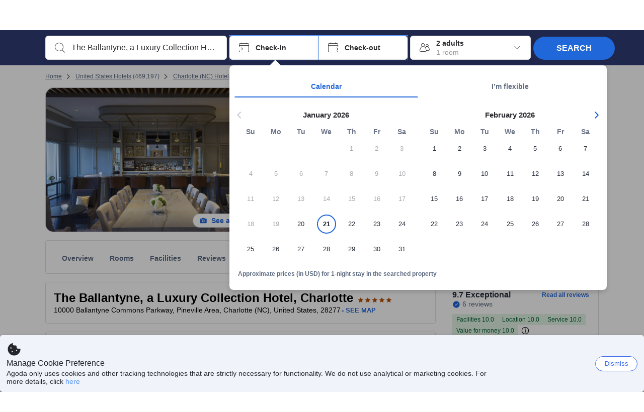

--- FILE ---
content_type: text/javascript
request_url: https://cdn6.agoda.net/cdn-accom-web/js/assets/browser-bundle/656-06eda218e1b6.js
body_size: 7082
content:
"use strict";(self.webpackChunk_mspa_accommodation_desktop_clientside=self.webpackChunk_mspa_accommodation_desktop_clientside||[]).push([["656"],{2207:function(e,t,n){t.useAgodaFooterAnalyticsV1=function(e,t,n){return(0,i.useElementAnalytics)(e,o.AgodaFooterElementDictatorManifestV1.ids,t,n)};var i=n(56668),o=n(92370)},73114:function(e,t,n){t.useFooterCopyrightSectionAnalyticsV1=function(e,t,n){return(0,i.useElementAnalytics)(e,o.FooterCopyrightSectionElementDictatorManifestV1.ids,t,n)};var i=n(56668),o=n(92370)},75082:function(e,t,n){t.useFooterLogoAnalyticsV1=function(e,t,n){return(0,i.useElementAnalytics)(e,o.FooterLogoElementDictatorManifestV1.ids,t,n)};var i=n(56668),o=n(92370)},89842:function(){},63826:function(){},16880:function(){},8704:function(){},38906:function(){},71024:function(){},784:function(){},83157:function(e,t,n){n.d(t,{$:function(){return a}});var i=n(36332);n(91376);var o=n(89e3),a=function(e){var t=e.as,n=(0,o.Tb)("btn",[e.className,e.disabled?"disabled":"",e.active?"active":""]);return(0,i.jsx)(t,{id:e.id,onClick:function(t){e.disabled?t.preventDefault():e.onClick&&e.onClick(t)},className:n,"data-selenium":e.dataSelenium,"data-element-name":e.dataElementName,"data-component":e.dataComponent,"aria-label":e.ariaLabel,onFocus:function(t){e.onButtonFocus&&e.onButtonFocus(t)},children:e.children})};a.displayName="Button",a.defaultProps={as:"button",active:!1,disabled:!1}},36318:function(e,t,n){n.r(t),n.d(t,{FooterContainerBase:function(){return e7},default:function(){return e9}});var i,o,a,s,r=n(53418),l=n(79976),c=n(94781),d=n(48910),u=n(8555),m=n(87822),h=n(36332),p=n(91376),g=n(9188),f=n(68845),y=n(56668),x=n(40793),k=n(44616),C=n(83530),v=n(96864),L=n(64685),b=n(457),j=n(94553),_=n(57556),N=n(78071),A=n(34975),S=new j.ClientSideBehavior("FooterAnalyticsBehavior",_.noCondition,N.FallbackStrategy.Disable,A.AgodaToggle.Enabled,A.B2BDefaultToggle.Disabled),T=n(82474),F=n(73114),P=n(2207),B=n(89e3),I=n(88509),w=n(87789),M=new j.ClientSideBehavior("oldCookieBannerBehavior",_.whiteLabelFeature.contains(w.hf).or.whiteLabelFeature.contains(w.$y).build(),N.FallbackStrategy.Disable),O=n(83157),D=n(34950),E=function(e){function t(){var e;return(0,l._)(this,t),e=(0,r._)(this,t,arguments),(0,c._)(e,"node",void 0),(0,c._)(e,"handleOutsideClick",function(t){e.node.contains(t.target)||e.props.onClickOutside()}),e}return(0,d._)(t,e),(0,I._)(t,[{key:"componentDidMount",value:function(){document.addEventListener("click",this.handleOutsideClick,!1)}},{key:"componentWillUnmount",value:function(){document.removeEventListener("click",this.handleOutsideClick,!1)}},{key:"render",value:function(){var e=this;return(0,h.jsx)("div",{ref:function(t){e.node=t},children:this.props.children})}}]),t}(p.Component),G=n(37058),R=n.n(G),H=n(69763),V=n.n(H),X=n(36081),Q=n.n(X),U=n(71290),W=n.n(U),K=n(31078),z=n.n(K),$=n(62587),q=n.n($),Y=n(16880),J=n.n(Y),Z={};Z.styleTagTransform=q(),Z.setAttributes=W(),Z.insert=Q().bind(null,"head"),Z.domAPI=V(),Z.insertStyleElement=z(),R()(J(),Z),J()&&J().locals&&J().locals;var ee="cookie-banner",et=function(e){function t(e){(0,l._)(this,t),n=(0,r._)(this,t,[e]),(0,c._)(n,"handleShowFullTextClick",function(e){e&&e.preventDefault(),n.setState(function(){return{showFullText:!0}})}),(0,c._)(n,"handleCloseClick",function(){n.setState(function(){return{showPolicy:!1}})}),(0,c._)(n,"getContent",function(){var e=n.props.cms.fullPolicy.split(/<\/?a>/);return n.state.showFullText?(0,h.jsxs)("div",{className:"CookiePolicy__content",children:[e[0],(0,h.jsx)("a",{href:n.props.url,className:"CookiePolicy__link",target:"_blank","data-element-name":"cookie-policy-go-to-policy",children:e[1]}),e[2]]}):(e=n.props.cms.collapsedPolicy.split(/<\/?a>/),(0,h.jsxs)("div",{className:"CookiePolicy__content",children:[e[0],(0,h.jsx)("a",{onClick:n.handleShowFullTextClick,className:"CookiePolicy__link","data-element-name":"cookie-policy-show-full-text",children:e[1]}),e[2]]}))}),(0,c._)(n,"getCloseComponent",function(){return n.props.isCompact?(0,h.jsx)("i",{onClick:n.handleCloseClick,"data-selenium":"cookie-policy-close","data-element-name":"cookie-policy-close-popup",className:"CookiePolicy__close ficon ficon-line-close ficon-16"}):(0,h.jsx)(O.$,{className:"CookiePolicy__close c-btn c-btn--transparent",onClick:n.handleCloseClick,dataSelenium:"cookie-policy-close",dataElementName:"cookie-policy-close-popup",children:n.props.cms.closeButtonText})});var n,i=(0,b.Y)(),o="true"!==(0,D._S)(ee)&&i.isEnabled(M);return n.state={showFullText:e.showFullTextByDefault,showPolicy:o},n}return(0,d._)(t,e),(0,I._)(t,[{key:"componentDidMount",value:function(){var e=this.props.messagingClient.create("measurement",{name:"fe.mktbb.policy",measurement:1,count:1,tags:{action:"seen",pagetypeid:"".concat(C.ti.pageConfig&&C.ti.pageConfig.pageTypeId?C.ti.pageConfig.pageTypeId:0),iscronos:(!!C.ti.isCronos).toString().toLowerCase()}});this.props.messagingClient.send(e)}},{key:"render",value:function(){if(this.state.showPolicy){(0,D.AP)(ee,"true");var e=(0,B.Pl)("CookiePolicy",this.props.isCompact?"compact":"wide");return(0,h.jsx)(E,{onClickOutside:this.handleCloseClick,children:(0,h.jsx)("div",{className:e,"data-nocache":"",children:(0,h.jsxs)("div",{className:"l-container CookiePolicy__container","data-selenium":"cookie-policy","data-element-name":"cookie-policy",children:[this.getContent(),this.getCloseComponent()]})})})}return null}}]),t}(p.Component);(0,c._)(et,"displayName","CookiePolicy"),(0,c._)(et,"defaultProps",{cms:{collapsedPolicy:"",fullPolicy:"",closeButtonText:""},showFullTextByDefault:!0});var en=n(14567),ei=n(26315),eo=n(27386),ea=n(17951),es=n(59419),er=n(57585),el=n(33809),ec=n(2047),ed=n(75082),eu=((i={}).Agoda="agoda",i.Priceline="priceline",i.Kayak="kayak",i.RentalCars="rental-cars",i.BCom="booking-com",i.OpenTable="open-table",i.RocketMiles="rocketmiles",i.ClubTravel="clubtravel",i.LotteDFS="lottedfs",i.CitiUS="citius",i.KrisFlyer="krisflyer",i.Lifemiles="lifemiles",i),em={dimension:{width:144,height:48},src2x:{originalHeight:198,originalWidth:480,url:"https://cdn6.agoda.net/images/sprite/bg-sprite-partner_v3@2x.png"},srcUrl:"https://cdn6.agoda.net/images/sprite/bg-sprite-partner_v3.png",position:(a={},(0,c._)(a,"agoda",{x:0,y:-90}),(0,c._)(a,"priceline",{x:-144,y:-148}),(0,c._)(a,"kayak",{x:0,y:-148}),(0,c._)(a,"rental-cars",{x:-288,y:-148}),(0,c._)(a,"booking-com",{x:-144,y:-90}),(0,c._)(a,"open-table",{x:-288,y:-90}),a),altText:(s={},(0,c._)(s,"agoda","Agoda"),(0,c._)(s,"priceline","Priceline"),(0,c._)(s,"kayak","Kayak"),(0,c._)(s,"rental-cars","Rental Cars"),(0,c._)(s,"booking-com","Booking.com"),(0,c._)(s,"open-table","Open Table"),s)},eh=function(e){var t=e.brand,n=e.isFooterLogoLinksList,i=e.altText,o=e.logoCMS,a=e.logoIndex,s=i||"",r=(0,ed.useFooterLogoAnalyticsV1)([T.ElementActionType.Hover,T.ElementActionType.Reveal,T.ElementActionType.Reveal],{action_element_index:a});if(t===eu.RocketMiles&&n)return(0,h.jsx)(er.Box,{ms:"auto",children:(0,h.jsx)(el.Logo,{width:111,name:"rockettravel-black-tmobile",alt:s})});switch(t){case eu.Agoda:case eu.Priceline:case eu.Kayak:case eu.OpenTable:return(0,h.jsx)(er.Container,(0,m._)((0,u._)({width:"".concat(em.dimension.width,"px"),height:"".concat(em.dimension.height,"px"),m:"auto",ms:"0",me:"0"},r),{children:(0,h.jsx)(er.Image,{src:"https://cdn6.agoda.net/images/Footer/".concat(t,"-logo-white2.svg"),width:"".concat(em.dimension.width,"px"),height:"".concat(em.dimension.height,"px"),alt:ec.StringFormatter.format(o||"",em.altText[t])})}));case eu.RentalCars:return null;case eu.BCom:return(0,h.jsx)(er.Container,(0,m._)((0,u._)({width:"".concat(em.dimension.width,"px"),m:"auto",ms:"0",me:"0"},r),{children:(0,h.jsx)(er.Image,{src:"https://cdn6.agoda.net/images/Footer/Booking_Com_Logotype_Aug2020_White.svg",width:"111px",alt:ec.StringFormatter.format(o||"",em.altText[t])})}));case eu.RocketMiles:return(0,h.jsx)(er.Box,{m:"auto",children:(0,h.jsx)(el.Logo,{width:111,name:"rockettravel-white-default",alt:s})});case eu.CitiUS:return(0,h.jsx)(er.Box,{m:"auto",children:(0,h.jsx)(el.Logo,{width:111,name:"rockettravel-black-citi-2",alt:s})});case eu.KrisFlyer:return(0,h.jsx)(er.Box,{m:"auto",children:(0,h.jsx)(el.Logo,{width:111,name:"rockettravel-white-rti-updated",alt:s})});case eu.Lifemiles:return(0,h.jsx)(er.Box,{m:"auto",children:(0,h.jsx)(el.Logo,{width:111,name:"rockettravel-black-lifemiles",alt:s})});default:return(0,h.jsx)(er.Box,{m:"auto",children:(0,h.jsx)(el.Logo,{name:"powered-by-agoda-default",alt:s})})}},ep=function(e){var t=e.branding,n=e.isFooterLogoLinksList,i=e.logoCMS;if(0===t.brands.length)return null;var o=function(e,t){var n;return null==(n=t.find(function(t){return e===t.key}))?void 0:n.cmsText};return(0,h.jsx)(er.Box,{width:"1132px",display:"flex",justifyContent:"space-between",m:e.isFooterLogoLinksList?void 0:"auto",children:t.brands.map(function(e,a){return(0,h.jsx)(eh,{brand:e,isFooterLogoLinksList:n,altText:t.brandsWithText&&o(e,t.brandsWithText),logoCMS:i,logoIndex:a},e)})})};ep.displayName="Brands";var eg=(0,g.withFeature)(ep,w.Me),ef=n(15631),ey=new j.ClientSideBehavior("FooterTagBehavior",_.experiment.contains("AVENGERS-2987").build(),N.FallbackStrategy.Disable),ex=n(38906),ek=n.n(ex),eC={};eC.styleTagTransform=q(),eC.setAttributes=W(),eC.insert=Q().bind(null,"head"),eC.domAPI=V(),eC.insertStyleElement=z(),R()(ek(),eC),ek()&&ek().locals&&ek().locals;var ev=((o={})[o.Horizontal=0]="Horizontal",o[o.Vertical=1]="Vertical",o);function eL(){var e=(0,en._)(["\n    color: ",";\n    &:visited,\n    &:focus,\n    &:hover {\n        text-decoration: underline;\n        outline: none;\n        color: ",";\n    }\n"]);return eL=function(){return e},e}var eb=(0,es.default)(ef.Typography)(eL(),function(e){return e.theme.palette.footer.solid.text},function(e){return e.theme.palette.footer.solid.text}),ej=function(e,t){var n=(0,B.gj)(e.data),i=(0,B.gj)(e.wrapperData),o=(0,ea.A)({id:(0,ei.A)(e.id),href:e.link,rel:e.rel,target:e.target,className:(0,B.Tb)("LinksListLink-link",e.linkClassName)}),a=(0,ea.A)({key:e.id,className:(0,B.Tb)("LinksListLink",e.className)}),s=t===ev.Horizontal?{width:"25%",whiteSpace:"nowrap",overflow:"hidden",textOverflow:"ellipsis",pr:"M",style:{float:"left"}}:null;return(0,h.jsx)(L.Box,(0,m._)((0,u._)({as:"li"},a,i,s),{children:(0,h.jsx)(L.Link,(0,m._)((0,u._)({target:e.target,href:e.link,rel:e.rel},o,n),{children:(0,h.jsx)(eb,{variant:e.isLinksAndBrandsOnly?"body2":"body1",short:!1,children:e.text})}),e.text)}))};ej.displayName="LinksListLink",ej.defaultProps={className:null,rel:null,target:null,linkClassName:null};var e_=function(e,t){var n=e.list.map(function(t){return ej((0,m._)((0,u._)({},t),{isLinksAndBrandsOnly:e.isLinksAndBrandsOnly}),e.layout)}),i=e.layout===ev.Horizontal,o=e.isLinksAndBrandsOnly?"auto":"".concat(Math.min(25,100/t),"%"),a=(0,b.O)(ey)?(0,h.jsx)(er.Typography,{mb:"12",mt:i?"24":"12",variant:"body-default-strong",tag:"h2",children:e.title}):(0,h.jsx)(ef.Typography,{mb:"M",mt:i?"XL":"M",variant:"heading5",children:e.title});return(0,h.jsxs)(L.Box,(0,m._)((0,u._)({},i?{width:"100%",display:"inline-block"}:{width:o,display:"flex",flexDirection:"column",textColor:{color:"footer",variant:"solid"}}),{children:[e.title&&a,(0,h.jsx)("ul",{className:"LinksListGroup-list",children:n})]}),e.dataSelenium)};e_.displayName="LinksListGroup",e_.defaultProps={list:[],dataSelenium:null,className:null,titleClassName:null};var eN=function(e){var t=e.groups.filter(function(e){return null!==e});if(!(0,eo.A)(t))return null;var n=e.groups.map(function(n){return e_((0,m._)((0,u._)({},n),{isLinksAndBrandsOnly:e.isLinksAndBrandsOnly}),(0,eo.A)(t))}),i=t[0].layout===ev.Horizontal,o={isFooterLogoLinksList:e.isFooterLogoLinksList},a=e.isFooterLogoLinksList?(0,h.jsx)(eg,(0,u._)({},o),"brands"):null,s=e.isLinksAndBrandsOnly?{margin:"auto",gap:"120px"}:{margin:"auto"};return(0,h.jsxs)(L.Box,{maxWidth:"1132px",px:"L",py:i?"NONE":e.isLinksAndBrandsOnly?"XXL":"XXXL",style:s,display:i?"block":"flex",children:[n,a]})};eN.displayName="LinksList",eN.defaultProps={groups:[],className:null};var eA=n(8436),eS=n(8704),eT=n.n(eS),eF={};eF.styleTagTransform=q(),eF.setAttributes=W(),eF.insert=Q().bind(null,"head"),eF.domAPI=V(),eF.insertStyleElement=z(),R()(eT(),eF),eT()&&eT().locals&&eT().locals;var eP=n(55795),eB=n(28993),eI=new j.ClientSideBehavior("ShowHkLicenseNumberFooterTextBehavior",_.whiteLabelId.equal(eB.Ht.Agoda).and.origin.equal(eP.$e.HK).build(),N.FallbackStrategy.Disable),ew=function(e){var t,n,i=e.isDataNosnippet?(0,h.jsx)(L.Box,{id:"server-name","data-nosnippet":"true",children:(0,h.jsx)("small",{className:"Copyrights-machine",children:e.machineName},"machineName")}):(0,h.jsx)("small",{className:"Copyrights-machine",id:"server-name",children:e.machineName},"machineName"),o=e.hideMachineName||e.removeMachineName?void 0:i,a=null;a=(null==(t=e.chinaICP)?void 0:t.isShowIcpLicense)?(null==(n=e.chinaICP)?void 0:n.isAgodaCn)?(0,h.jsxs)("a",{className:"Copyrights-chinaIcpLink",target:"_blank",href:e.chinaICP.link,"data-selenium":e.chinaICP.dataSelenium,children:[(0,h.jsx)("img",{className:"Copyrights-chinaIcpLinkImg",src:e.chinaICP.imgSrc,alt:""}),(0,h.jsx)("span",{className:"Copyrights-chinaIcpLinkText",children:e.chinaICP.linkText})]}):null:e.chinaICP?e.chinaICP.isAgodaCn?null:(0,h.jsxs)("a",{className:"Copyrights-chinaIcpLink",target:"_blank",href:e.chinaICP.link,"data-selenium":e.chinaICP.dataSelenium,children:[(0,h.jsx)("img",{className:"Copyrights-chinaIcpLinkImg",src:e.chinaICP.imgSrc,alt:""}),(0,h.jsx)("span",{className:"Copyrights-chinaIcpLinkText",children:e.chinaICP.linkText})]}):null;var s=e.chinaICP?(0,h.jsxs)("p",{className:"Copyrights-chinaIcp",children:[e.chinaICP.isAgodaCn?(0,h.jsx)("span",{className:"Copyrights-chinaIcpInject Copyrights-chinaIcpAgodaCn","data-selenium":e.chinaICP.dataSeleniumForCn,dangerouslySetInnerHTML:{__html:e.chinaICP.agodaCnIcp}}):null,(0,h.jsx)("span",{className:"Copyrights-chinaIcpInject",dangerouslySetInnerHTML:{__html:e.chinaICP.isAgodaCn?e.chinaICP.agodaCnRecordalIcp:e.chinaICP.icp}}),a]},"chinaICP"):null,r=!e.ui||e.ui.isMachineNameBelow,l=(0,h.jsx)(ef.Typography,{m:"S","data-component":"copyrights-info",variant:e.isCopyrightAtBottomOfFooter?"body4":"body2",short:!e.isCopyrightAtBottomOfFooter,"data-nosnippet":e.isDataNosnippet?"true":"false",children:e.material},"materials"),c=e.isDataNosnippet?(0,h.jsx)(ef.Typography,{m:"S",variant:"body2","data-component":"copyrights-info","data-nosnippet":"true",children:e.priceline},"priceline"):(0,h.jsx)(ef.Typography,{m:"S",variant:"body2","data-component":"copyrights-info",children:e.priceline},"priceline"),d=(0,h.jsx)(ef.Typography,{m:"S",variant:"body2","data-component":"copyrights-info","data-nosnippet":"true",children:e.travel},"travelService"),u=e.isLeftAlign?null:(0,h.jsx)(L.Box,{className:"BrandsContainer",style:{margin:e.isCopyrightAtBottomOfFooter?"0 auto 16px":"35px auto 50px"},children:(0,h.jsx)(eg,{logoCMS:e.logoCMS},"brands")}),m=(0,b.Y)(),p=[e.hkLicenseNumberText&&m.isEnabled(eI)&&(0,h.jsx)(ef.Typography,{m:"S",variant:"body4","data-component":"hk-license-number-info",children:e.hkLicenseNumberText},"materials"),l,c,e.travel&&""!==e.travel.trim()&&d],g=[s].concat((0,eA._)(!e.isCopyrightAtBottomOfFooter?p:[]),[!r&&o,u],(0,eA._)(e.isCopyrightAtBottomOfFooter?p:[]),[r&&o]).filter(function(e){return null!=e}),f=e.isLeftAlign?(0,h.jsx)(L.Box,{backgroundColor:{color:"footer",variant:"darkSolid"},textColor:{color:"footer",variant:"darkSolid"},children:(0,h.jsx)(L.Box,{py:"XXXL",textAlign:"left",maxWidth:"1132px",style:{margin:"auto"},className:"Copyrights-content",children:g})}):(0,h.jsx)(L.Box,{pb:"M",pt:e.isCopyrightAtBottomOfFooter?"XXL":"XXXL",textAlign:"center",backgroundColor:e.isCopyrightAtBottomOfFooter?{color:"footer",variant:"light"}:{color:"footer",variant:"darkSolid"},textColor:e.isCopyrightAtBottomOfFooter?{color:"footer",variant:"light"}:{color:"footer",variant:"darkSolid"},className:"Copyrights-content",children:g});return(0,h.jsx)(h.Fragment,{children:f})};ew.displayName="Copyrights";var eM=n(63826),eO=n.n(eM),eD={};eD.styleTagTransform=q(),eD.setAttributes=W(),eD.insert=Q().bind(null,"head"),eD.domAPI=V(),eD.insertStyleElement=z(),R()(eO(),eD),eO()&&eO().locals&&eO().locals;var eE=n(11816),eG=function(e){var t=e.benefits.map(function(e,t){return(0,h.jsxs)("li",{className:"ChinaQr-BenefitsListItem",children:[(0,h.jsx)("i",{className:"ChinaQr-BenefitsListItemIcon ficon ficon-16 ficon-noti-check-mark-sharp"}),(0,h.jsx)("span",{children:e})]},t)});return(0,h.jsxs)("div",{className:"ChinaQr",children:[(0,h.jsx)("div",{className:"ChinaQr-Benefits",children:(0,h.jsx)("ul",{children:t})}),(0,h.jsx)("div",{className:(0,B.Tb)("ChinaQr-Code",e.codeClassName)}),(0,h.jsxs)("div",{className:"ChinaQr-Description",children:[(0,h.jsx)("p",{className:"ChinaQr-DescriptionTitle",children:e.title}),(0,h.jsx)("p",{children:e.description})]})]})};eG.displayName="ChinaQr";var eR=(0,g.withFeature)(eG,eE.Ib),eH=n(71024),eV=n.n(eH),eX={};eX.styleTagTransform=q(),eX.setAttributes=W(),eX.insert=Q().bind(null,"head"),eX.domAPI=V(),eX.insertStyleElement=z(),R()(eV(),eX),eV()&&eV().locals&&eV().locals;var eQ=function(e){var t,n;return e.content?(0,h.jsx)("div",{className:(0,B.Tb)("SeoLinks",null!=(t=e.className)?t:""),dangerouslySetInnerHTML:{__html:e.content},"data-selenium":"top-destinations-div"}):e.children?(0,h.jsx)("div",{className:(0,B.Tb)("SeoLinks",null!=(n=e.className)?n:""),"data-selenium":"top-destinations-div",children:e.children}):null};eQ.displayName="SeoLinks",eQ.defaultProps={content:null};var eU=(0,g.withFeature)(eQ,eE.ud),eW=n(89842),eK=n.n(eW),ez={};ez.styleTagTransform=q(),ez.setAttributes=W(),ez.insert=Q().bind(null,"head"),ez.domAPI=V(),ez.insertStyleElement=z(),R()(eK(),ez),eK()&&eK().locals&&eK().locals;var e$=function(e){return(0,h.jsx)("div",{className:(0,B.Tb)("ChinaContactUsMessage",e.className),children:(0,h.jsx)("h5",{className:"ChinaContactUsMessage__Message",children:e.content})})};e$.displayName="ChinaContactUsMessage";var eq=n(784),eY=n.n(eq),eJ={};eJ.styleTagTransform=q(),eJ.setAttributes=W(),eJ.insert=Q().bind(null,"head"),eJ.domAPI=V(),eJ.insertStyleElement=z(),R()(eY(),eJ),eY()&&eY().locals&&eY().locals;var eZ=n(75583),e0=n(14803),e1=function(e){return(0,h.jsx)("div",{className:(0,B.Tb)("KoreaRegulatoryContent",e.className),children:(0,h.jsxs)(er.Box,{pb:"16",pt:"16",children:[(0,h.jsx)(er.DesignSystemContextProvider,{value:(0,eZ.jL)({},(0,e0.Pv)()),children:(0,h.jsx)(er.Icon,{id:"fill.brand.logo",size:"48",color:"base.subtle"})}),(0,h.jsx)(er.Typography,{textColor:"base.subtle",variant:"caption-default",tag:"p",children:(0,h.jsx)("span",{dangerouslySetInnerHTML:{__html:e.content}})})]})})};e1.displayName="KoreaRegulatoryContent";var e2=function(e,t){return e.sections[t]&&e.sections[t].title||""},e8=function(e,t){return e.sections[t]&&e.sections[t].links||[]},e3=p.memo(function(e){var t=e.footerSeoLinksGroups[0],n=e.footerSeoLinksGroups[1],i=e.footerSeoLinksGroups[2],o=e.footerSeoLinksGroups[3];if(!t||!n||!i||!o)return null;var a=function(e){return(0,h.jsx)("ul",{children:e.map(function(e){return(0,h.jsx)("li",{children:(0,h.jsx)(er.TextLink,{label:e.title,href:e.href,hierarchy:"tertiary",target:e.target,mb:"8",textVariant:"body-s-strong"})},e.title)})})},s=function(e){var t=!(arguments.length>1)||void 0===arguments[1]||arguments[1];return(0,h.jsx)(er.Typography,{variant:"body-default-strong",tag:"h2",mb:t?"12":"4",children:e})},r=function(e){return(0,h.jsx)(er.Typography,{variant:"body-default-strong",tag:"h3",mb:"4",children:e})};return(0,h.jsx)(er.Stack,{direction:"row",as:"section","data-selenium":"footer-seo-section",py:"48",px:"16",mx:"auto",maxWidth:"1132px",children:(0,h.jsxs)(er.Grid,{spacing:"48",children:[(0,h.jsxs)(er.GridItem,{xl:2,lg:2,md:2,sm:3,children:[s(t.title),r(e2(t,0)),a(e8(t,0).slice(0,26))]}),(0,h.jsxs)(er.GridItem,{xl:2,lg:2,md:2,sm:3,children:[a(e8(t,0).slice(27)),r(e2(t,1)),a(e8(t,1)),r(e2(t,2)),a(e8(t,2))]}),(0,h.jsxs)(er.GridItem,{xl:2,lg:2,md:2,sm:3,children:[s(n.title),r(e2(n,0)),a(e8(n,0)),r(e2(n,1)),a(e8(n,1)),r(e2(n,2)),a(e8(n,2))]}),(0,h.jsxs)(er.GridItem,{xl:2,lg:2,md:2,sm:3,children:[r(e2(n,3)),a(e8(n,3)),r(e2(n,4)),a(e8(n,4)),r(e2(n,5)),a(e8(n,5))]}),(0,h.jsxs)(er.GridItem,{xl:2,lg:2,md:2,sm:3,children:[s(i.title,!1),a(e8(i,0)),r(e2(i,1)),a(e8(i,1)),r(e2(i,2)),a(e8(i,2)),r(e2(i,3)),a(e8(i,3)),r(e2(i,4)),a(e8(i,4))]}),(0,h.jsxs)(er.GridItem,{xl:2,lg:2,md:2,sm:3,children:[s(o.title),r(e2(o,0)),a(e8(o,0)),r(e2(o,1)),a(e8(o,1)),r(e2(o,2)),a(e8(o,2)),r(e2(o,3)),a(e8(o,3))]})]})})}),e4=function(e){var t,n=(0,F.useFooterCopyrightSectionAnalyticsV1)([T.ElementActionType.Hover,T.ElementActionType.Seen,T.ElementActionType.Reveal],{}),i=(0,P.useAgodaFooterAnalyticsV1)([T.ElementActionType.Reveal],{}),o=(0,v.A)(e.chinaQr,2).map(function(e){return(0,h.jsx)(eR,(0,u._)({},e),e.codeClassName)}),a=o.length>0?(0,h.jsx)("section",{className:"Footer-chinaQr","data-selenium":"footer-qrcode-section",children:(0,h.jsx)("div",{className:"l-container",children:o})}):null,s=(0,h.jsx)("section",{"data-selenium":"footer-links-section",children:(0,h.jsx)(L.Box,{backgroundColor:{color:"footer",variant:"solid"},textColor:{color:"footer",variant:"solid"},children:(0,h.jsx)(eN,{groups:e.linksGroups,isFooterLogoLinksList:e.isFooterLogoLinksList,isLinksAndBrandsOnly:e.isLinksAndBrandsOnly})})}),r=(null==(t=e.linksGroups)?void 0:t.length)>0?s:null,l=e.seoLinksGroups,c=l&&l.length>0?(0,h.jsx)("section",{className:"white-label-seo-links-footer","data-selenium":"top-destinations-div",children:(0,h.jsx)(eN,{groups:l,isFooterLogoLinksList:e.isFooterLogoLinksList,className:"l-container"})}):null,d=e.koreaRegulatoryContent?(0,h.jsx)("section",{className:"Footer-koreaRegulatoryContent","data-selenium":"footer-korea-regulatory-content",children:(0,h.jsx)(e1,{content:e.koreaRegulatoryContent,className:"l-container"})}):null,p=e.chinaContactUsMessage?(0,h.jsx)("section",{className:"Footer-chinaContactUsMessage","data-selenium":"footer-china-contact-us-message",children:(0,h.jsx)(e$,{content:e.chinaContactUsMessage,className:"l-container"})}):null,g={className:"l-container"},f=e.topDestinations?(0,h.jsx)("section",{className:"Footer-topDestinations","data-selenium":"footer-seo-section",children:(0,h.jsx)(eU,(0,m._)((0,u._)({},g),{content:e.topDestinations}))}):e.children?(0,h.jsx)("section",{className:"Footer-topDestinations","data-selenium":"footer-seo-section",children:(0,h.jsx)(eU,(0,m._)((0,u._)({},g),{children:e.children}))}):null,y=(null==e?void 0:e.footerSeoLinksGroups)?(0,h.jsx)(e3,{footerSeoLinksGroups:e.footerSeoLinksGroups}):f,x=(0,b.O)(S)?(0,h.jsx)("div",(0,m._)((0,u._)({},i),{children:y})):y,k=(0,h.jsx)("section",(0,m._)((0,u._)({"data-selenium":"footer-copyright-section"},n),{children:(0,h.jsx)(ew,(0,u._)({},e.copyrights))})),C=e.cookiePolicy?(0,h.jsx)(et,(0,u._)({},e.cookiePolicy)):null;return e.isLinksAndBrandsOnly?(0,h.jsxs)("footer",{className:(0,B.Tb)("Footer",e.className),"data-selenium":e.dataSelenium,"data-element-name":"footer",children:[r,k]}):(0,h.jsxs)("footer",{className:(0,B.Tb)("Footer",e.className),"data-selenium":e.dataSelenium,"data-element-name":"footer",children:[a,r,p,x,c,d,k,C]})};e4.displayName="Footer",e4.defaultProps={className:null,dataSelenium:null,linksGroups:[],chinaQr:[]};var e5=(0,g.withFeaturesProvider)(e4,C.ti.features),e6=function(e){var t=(e.linksGroups||[]).map(function(t){return{list:(t.list||[]).map(function(e){var t=e.id||(e.data&&e.data.selenium?e.data.selenium:(0,f.A)());return(0,m._)((0,u._)({},e),{id:t})}),title:e.isNoTitleLinksGroup?"":t.title,dataSelenium:t.dataSelenium,layout:ev.Vertical}}),n=(e.seoLinksGroups||[]).map(function(e){return{list:(e.list||[]).map(function(e){var t=e.id||(e.data&&e.data.selenium?e.data.selenium:(0,f.A)());return(0,m._)((0,u._)({},e),{id:t})}),title:e.title,dataSelenium:e.dataSelenium,layout:ev.Horizontal}}),i=e.cookiePolicy?(0,m._)((0,u._)({},e.cookiePolicy),{isCompact:!1,messagingClient:e.messagingClient}):null,o=e.topDestinations,a=e.chinaQr,s=e.chinaContactUsMessage,r=e.copyrights,l=r.material,c=r.priceline,d=r.travel,h=r.machineName,p=r.showMachineNameBelow,g=r.brands,y=r.chinaICP,x=r.isLeftAlign,k=r.hideMachineName,C=r.isDataNosnippet,v=r.isCopyrightAtBottomOfFooter,L=r.hkLicenseNumberText,b=r.logoCMS;return{seoLinksGroups:n,linksGroups:t,chinaQr:a,topDestinations:o,cookiePolicy:i,chinaContactUsMessage:s,copyrights:{material:l,priceline:c,travel:d,machineName:h,brands:g,chinaICP:y,isLeftAlign:x,hideMachineName:k,isDataNosnippet:C,ui:{isMachineNameBelow:p},isCopyrightAtBottomOfFooter:v,hkLicenseNumberText:L,removeMachineName:e.removeMachineName,logoCMS:b},dataSelenium:"footer",messagingClient:e.messagingClient,isFooterLogoLinksList:e.isFooterLogoLinksList,isLinksAndBrandsOnly:e.isLinksAndBrandsOnly,koreaRegulatoryContent:e.koreaRegulatoryContent,footerSeoLinksGroups:e.footerSeoLinksGroups}},e7=function(e){function t(e){var n;return(0,l._)(this,t),n=(0,r._)(this,t,[e]),(0,c._)(n,"footerProps",void 0),(0,c._)(n,"render",function(){return(0,h.jsx)(y.WebAnalyticsProvider,{webAnalytics:(0,x.R_)(),children:(0,h.jsx)(k.w,{value:C.ti.consulFeatures,children:(0,h.jsx)(e5,(0,m._)((0,u._)({},n.footerProps),{children:n.props.children}))})})}),n.footerProps=e6(e),n}return(0,d._)(t,e),t}(p.PureComponent);(0,c._)(e7,"displayName","FooterContainer");var e9=(0,g.withFeaturesProvider)(e7,C.ti.features);e9.displayName="FooterContainer"},54391:function(e,t,n){var i=n(46915),o=n(19175),a=n(5558);t.A=function(e,t,n){for(var s=-1,r=t.length,l={};++s<r;){var c=t[s],d=(0,i.A)(e,c);n(d,c)&&(0,o.A)(l,(0,a.A)(c,e),d)}return l}},25714:function(e,t,n){var i=n(92020),o=n(92264),a=n(41131);t.A=function(e){return(0,i.A)(e,a.A,o.A)}},92264:function(e,t,n){var i=n(95449),o=n(12352),a=n(70875),s=n(21738);t.A=Object.getOwnPropertySymbols?function(e){for(var t=[];e;)(0,i.A)(t,(0,a.A)(e)),e=(0,o.A)(e);return t}:s.A},17951:function(e,t,n){var i=n(48023),o=n(12358),a=n(54391),s=n(25714);t.A=function(e,t){if(null==e)return{};var n=(0,i.A)((0,s.A)(e),function(e){return[e]});return t=(0,o.A)(t),(0,a.A)(e,n,function(e,n){return t(e,n[0])})}}}]);
//# sourceMappingURL=656-06eda218e1b6.js.map

--- FILE ---
content_type: image/svg+xml
request_url: https://cdn6.agoda.net/cdn-design-system/icons/6714c51c.svg
body_size: -26
content:
<svg version="1.1" xmlns="http://www.w3.org/2000/svg" viewBox="0 0 24 24"><g clip-path="url(#clip0_20288_9132)"><path d="M20 10.049a2 2 0 1 1 0 4 2 2 0 0 1 0-4ZM12 10.049a2 2 0 1 1 0 4 2 2 0 0 1 0-4ZM4 10.049a2 2 0 1 1 0 4 2 2 0 0 1 0-4Z"/></g><defs><clipPath id="clip0_20288_9132"><path d="M0 0h24v24H0z"/></clipPath></defs></svg>